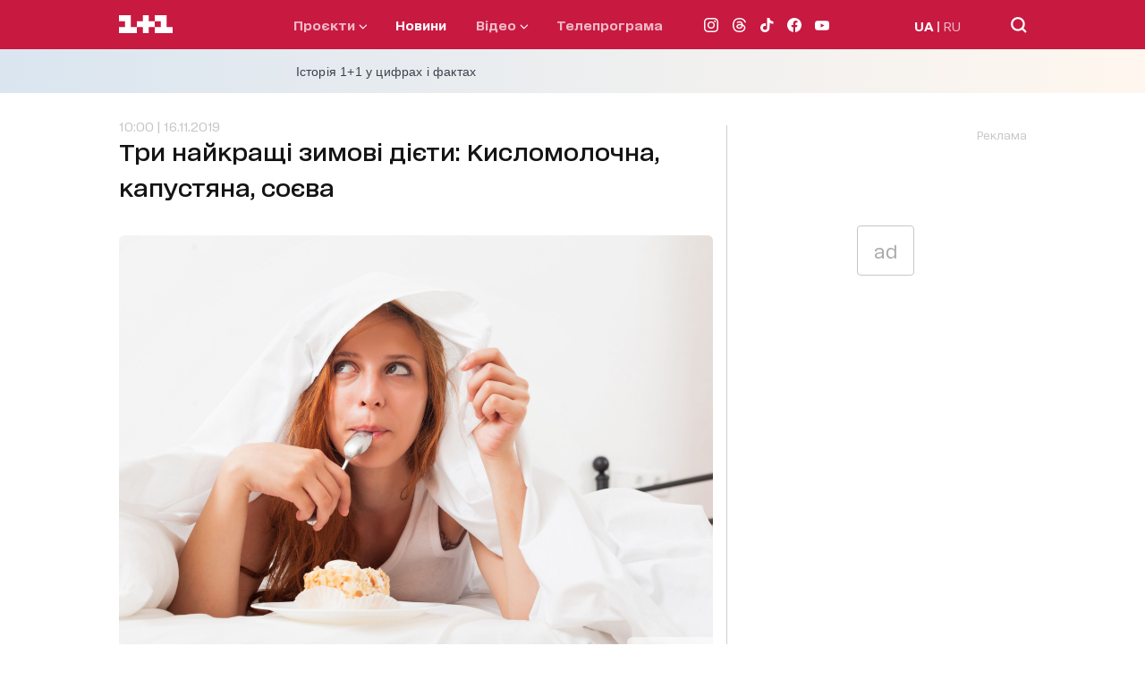

--- FILE ---
content_type: application/javascript; charset=utf-8
request_url: https://fundingchoicesmessages.google.com/f/AGSKWxWkFibc1O1qkAsrW1FnfRh0qsHFeuU1O-d2KwpqzzNfYhHxnE2Dm95LNoq7QyU-TmGOn7zEN7t_6GSEN8Ik5tyVR30PWWffYSjA5UggW2WCSWd-ZqWJCWhnFxQ2pB9wuyCK_67jlTsAsAxalXDDSnFPifxRBbtgRKgyazRltxkGLtx6tZX7q5ynyVG4/_/adasync./cpm728./linkads./admetamatch?.adsdk.
body_size: -1291
content:
window['e9e3717e-7c28-4d72-ba15-0a26c3c1f7ed'] = true;

--- FILE ---
content_type: application/javascript; charset=utf-8
request_url: https://1plus1.ua/_nuxt/1d89b84.modern.js
body_size: 9498
content:
(window.webpackJsonp=window.webpackJsonp||[]).push([[2,31,32,57,65,66,67],{417:function(t,e,o){"use strict";o.d(e,"a",(function(){return l}));o(17);var n=null;function l(){return"function"==typeof window.OPOMediaPlayer?Promise.resolve(window.OPOMediaPlayer):n||(n=new Promise(((t,e)=>{if(document.getElementById("opoplayer-script")){var o=()=>{if("function"==typeof window.OPOMediaPlayer)return t(window.OPOMediaPlayer);setTimeout(o,100)};return o()}var script=document.createElement("script");script.id="opoplayer-script",script.src="https://1plus1.video/static/js/ovva-player.js",script.onload=()=>{"function"==typeof window.OPOMediaPlayer?t(window.OPOMediaPlayer):e(new Error("OPOMediaPlayer не знайдено після завантаження скрипта"))},script.onerror=()=>e(new Error("Помилка завантаження скрипта OPOMediaPlayer")),document.head.appendChild(script)})))}},418:function(t,e,o){"use strict";o.d(e,"a",(function(){return d}));var n=o(8);function l(t,e){var o=Object.keys(t);if(Object.getOwnPropertySymbols){var n=Object.getOwnPropertySymbols(t);e&&(n=n.filter((function(e){return Object.getOwnPropertyDescriptor(t,e).enumerable}))),o.push.apply(o,n)}return o}function r(t){for(var e=1;e<arguments.length;e++){var o=null!=arguments[e]?arguments[e]:{};e%2?l(Object(o),!0).forEach((function(e){Object(n.a)(t,e,o[e])})):Object.getOwnPropertyDescriptors?Object.defineProperties(t,Object.getOwnPropertyDescriptors(o)):l(Object(o)).forEach((function(e){Object.defineProperty(t,e,Object.getOwnPropertyDescriptor(o,e))}))}return t}var c={api_prefix:"https://api.1plus1.video/v3/",api_ad:"https://api.1plus1.video/v3/vmap/",css:"https://1plus1.video/static/css/ovva-player.css",hlsjs:"https://1plus1.video/static/js/hls.min.js"};function d(){var t=arguments.length>0&&void 0!==arguments[0]?arguments[0]:{};return r(r({},c),t)}},484:function(t,e,o){var content=o(622);content.__esModule&&(content=content.default),"string"==typeof content&&(content=[[t.i,content,""]]),content.locals&&(t.exports=content.locals);(0,o(15).default)("14d27aed",content,!0,{sourceMap:!1})},485:function(t,e,o){var content=o(624);content.__esModule&&(content=content.default),"string"==typeof content&&(content=[[t.i,content,""]]),content.locals&&(t.exports=content.locals);(0,o(15).default)("1dbecfa6",content,!0,{sourceMap:!1})},621:function(t,e,o){"use strict";o(484)},622:function(t,e,o){var n=o(14)(!1);n.push([t.i,'.poll__list{flex-wrap:wrap;align-items:stretch;grid-row-gap:25px;row-gap:25px}.poll__list,.poll__list-item{display:flex;justify-content:space-between}.poll__list-item{width:100%;max-width:46.6%;flex-direction:column}.poll__list-item--img{position:relative;padding-top:143%;margin-bottom:15px}.poll__list-item--img .img-object-fit-cover{height:100%!important}.poll__list-item-number{text-align:center;font-weight:700;font-size:22px;line-height:30px;font-feature-settings:"calt" off,"liga" off}.poll__list-item .button.active{border-color:#c81941!important;color:#c81941!important}.poll__list-item .button.success{border:1px solid #00ac3b!important;color:#00ac3b!important}.poll__list .button{line-height:25px}.poll__list .button .text{position:relative;z-index:-1;font-size:12px;display:block}.poll__list .button .vote{display:none}.poll.disabled .button{color:#c6c6c6;border-color:#c6c6c6;pointer-events:none;cursor:not-allowed}.poll.disabled .button .text{display:none}.poll.disabled .button .vote{display:block}@media only screen and (min-width:768px){.poll__list{justify-content:flex-start;grid-row-gap:15px;row-gap:15px;grid-column-gap:34px;-moz-column-gap:34px;column-gap:34px}.poll__list-item{max-width:140px}.poll__list-item-img{padding-top:200px}}',""]),t.exports=n},623:function(t,e,o){"use strict";o(485)},624:function(t,e,o){var n=o(14)(!1);n.push([t.i,'.poll-radio__list-item{padding-left:35px}.poll-radio__list-item label{cursor:pointer;display:inline-block;position:relative;font-weight:400;font-size:14px;line-height:30px;font-feature-settings:"liga" off,"calt" off;margin-bottom:15px;width:100%}.poll-radio__list-item label:before{content:"";position:absolute;left:-35px;top:0;width:25px;height:25px;border-radius:50%;border:1px solid #141414}.poll-radio__list-item label:after{display:none;content:"";position:absolute;left:-27px;top:9px;width:10px;height:10px;border-radius:50%;background-color:#141414}.poll-radio__list-item input[type=radio],.poll-radio__list-item label span{display:none}.poll-radio__list-item input:checked+label:after{display:block}.disabled .poll-radio__list-item{pointer-events:none}.disabled .poll-radio__list-item label:before{border-color:#959595}.disabled .poll-radio__list-item label:after{display:block;background-color:#959595}.disabled .poll-radio__list-item label span{display:inline}.disabled .poll-radio__list-item.active label{color:#c81941}.disabled .poll-radio__list-item.active label:before{border-color:#c81941}.disabled .poll-radio__list-item.active label:after{background-color:#c81941}.disabled .poll-radio__list-item.success label{color:#00ac3b}.disabled .poll-radio__list-item.success label:before{border-color:#00ac3b}.disabled .poll-radio__list-item.success label:after{background-color:#00ac3b}',""]),t.exports=n},625:function(t,e,o){var content=o(761);content.__esModule&&(content=content.default),"string"==typeof content&&(content=[[t.i,content,""]]),content.locals&&(t.exports=content.locals);(0,o(15).default)("46515f83",content,!0,{sourceMap:!1})},626:function(t,e,o){var content=o(764);content.__esModule&&(content=content.default),"string"==typeof content&&(content=[[t.i,content,""]]),content.locals&&(t.exports=content.locals);(0,o(15).default)("c66328e4",content,!0,{sourceMap:!1})},627:function(t,e,o){var content=o(766);content.__esModule&&(content=content.default),"string"==typeof content&&(content=[[t.i,content,""]]),content.locals&&(t.exports=content.locals);(0,o(15).default)("a654ff98",content,!0,{sourceMap:!1})},630:function(t,e,o){var content=o(768);content.__esModule&&(content=content.default),"string"==typeof content&&(content=[[t.i,content,""]]),content.locals&&(t.exports=content.locals);(0,o(15).default)("f40023a4",content,!0,{sourceMap:!1})},688:function(t,e,o){"use strict";o.d(e,"a",(function(){return l})),o.d(e,"b",(function(){return r}));var n=o(59);function l(t){return Object(n.a)({url:"polls/".concat(t)})}function r(t,e){return Object(n.c)({url:"polls/".concat(t,"/answers/").concat(e)})}},702:function(t,e,o){"use strict";o.r(e);var n={name:"PollImage",props:{answers:{type:Array,required:!0},localAnswerId:{type:Number,required:!1,default:0},hasRightAnswer:{type:Boolean,required:!0}},methods:{onClickButton(t,e){this.$emit("answer",t)}}},l=(o(621),o(2)),component=Object(l.a)(n,(function(){var t=this,e=t.$createElement,o=t._self._c||e;return o("div",{staticClass:"poll__list"},t._l(t.answers,(function(e,n){return o("div",{key:n,staticClass:"poll__list-item"},[t.hasRightAnswer?t._e():o("div",{staticClass:"poll__list-item-number"},[t._v(t._s(e.text))]),t._v(" "),o("div",{staticClass:"poll__list-item--img"},[o("img",{staticClass:"img-object-fit-cover",attrs:{src:t.$nuxt.$srcSetImg("180x250",e.images),alt:""}})]),t._v(" "),o("div",{staticClass:"button",class:{active:e.id===t.localAnswerId,success:e.rightAnswer&&e.id===t.localAnswerId},on:{click:function(o){return t.onClickButton(e,o)}}},[t.hasRightAnswer?[t._v("\n        "+t._s(e.text)+"\n      ")]:[o("div",{staticClass:"text"},[t._v("\n          "+t._s(t.$nuxt.$t("vote"))+"\n        ")]),t._v(" "),o("div",{staticClass:"vote"},[t._v("\n          "+t._s(e.vote)+"\n        ")])]],2)])})),0)}),[],!1,null,null,null);e.default=component.exports},703:function(t,e,o){"use strict";o.r(e);var n={name:"PollRadio",props:{answers:{type:Array,required:!0},pollId:{type:Number,required:!0},localAnswerId:{type:Number,required:!1,default:0},hasRightAnswer:{type:Boolean,required:!0}},data:()=>({answerData:{},answerId:""}),methods:{onClickInput(t){this.answerData=t},onClickButton(){this.$emit("answer",this.answerData)}}},l=(o(623),o(2)),component=Object(l.a)(n,(function(){var t=this,e=t.$createElement,o=t._self._c||e;return o("div",{staticClass:"poll-radio__list"},[t._l(t.answers,(function(e,n){return o("div",{key:n,staticClass:"poll-radio__list-item",class:{active:e.id===t.localAnswerId,success:e.rightAnswer&&e.id===t.localAnswerId}},[o("input",{attrs:{id:e.text.trim()+e.id,name:t.pollId,type:"radio"},domProps:{checked:e.id===t.localAnswerId}}),t._v(" "),o("label",{attrs:{for:e.text.trim()+e.id},on:{click:function(o){return t.onClickInput(e)}}},[t._v("\n      "+t._s(e.text)+" "),o("span",[t._v("("+t._s(e.vote)+")")])])])})),t._v(" "),o("div",{staticClass:"button standard",on:{click:function(e){return t.onClickButton()}}},[t.hasRightAnswer?[t._v("\n      "+t._s(t.$nuxt.$t("poll.answer"))+"\n    ")]:[t._v("\n      "+t._s(t.$nuxt.$t("vote"))+"\n    ")]],2)],2)}),[],!1,null,null,null);e.default=component.exports},760:function(t,e,o){"use strict";o(625)},761:function(t,e,o){var n=o(14),l=o(37),r=o(762),c=n(!1),d=l(r);c.push([t.i,'.poll-title{font-weight:700;font-size:16px;line-height:30px;font-feature-settings:"liga" off,"calt" off}.poll-description{font-size:14px;line-height:30px;font-feature-settings:"liga" off,"calt" off}.poll.disabled .button{color:#c6c6c6;border-color:#c6c6c6;pointer-events:none;cursor:not-allowed}.poll .fail-answer{margin-top:20px;padding-left:30px;font-size:14px;line-height:25px}.poll .fail-answer-wrong{color:#c81941;position:relative}.poll .fail-answer-wrong:before{position:absolute;left:-27px;top:3px;content:"";width:21px;height:21px;background:url('+d+") no-repeat 50%}.poll .fail-answer-success{color:#141414}@media only screen and (min-width:768px){.poll-title{font-size:20px;line-height:35px}.poll-description{font-size:16px;line-height:35px}.poll .fail-answer{display:flex;font-size:16px;line-height:20px}.poll .fail-answer-wrong{margin-right:4px}.poll .fail-answer-wrong:before{width:25px;height:25px;left:-28px;top:-2px}}",""]),t.exports=c},762:function(t,e){t.exports="[data-uri]"},763:function(t,e,o){"use strict";o(626)},764:function(t,e,o){var n=o(14)(!1);n.push([t.i,".article-gallery-title{margin-bottom:25px}.article-gallery__list-item{width:100%;max-width:320px}.article-gallery-pagination-fraction{max-width:60px;margin:auto}.article-gallery-pagination-fraction .swiper-pagination-total{color:#c6c6c6}.article-gallery-pagination-fraction .swiper-pagination-current,.article-gallery-pagination-fraction .swiper-pagination-total{font-weight:700;font-size:15px;line-height:45px}",""]),t.exports=n},765:function(t,e,o){"use strict";o(627)},766:function(t,e,o){var n=o(14)(!1);n.push([t.i,".advInContent-mob{min-width:300px;height:250px;overflow-y:hidden}.advInContent-desk{min-width:600px;height:250px;overflow-y:hidden}",""]),t.exports=n},767:function(t,e,o){"use strict";o(630)},768:function(t,e,o){var n=o(14)(!1);n.push([t.i,".ad-in-text{min-height:250px;text-align:center}.news_ad_text{font-size:12px;color:#c6c6c6;display:block;text-align:right}",""]),t.exports=n},831:function(t,e,o){var content=o(984);content.__esModule&&(content=content.default),"string"==typeof content&&(content=[[t.i,content,""]]),content.locals&&(t.exports=content.locals);(0,o(15).default)("68eca6b4",content,!0,{sourceMap:!1})},877:function(t,e,o){"use strict";o.r(e);var n=o(3),l=(o(17),o(19),o(39),o(10),o(13),o(30),o(34),o(1)),r=o(903),c=o(904),d=o(905),f=o(1093),h=o(906),_=o(59);var w,m=o(688),x=o(417),y=o(418),v=l.default.extend(r.default),M=l.default.extend(f.default),I=l.default.extend(c.default),A=l.default.extend(d.default),j=l.default.extend(h.default),k=(w=null,function(){var t;return"undefined"==typeof window?Promise.resolve(null):null!==(t=window.instgrm)&&void 0!==t&&t.Embeds?Promise.resolve(window.instgrm):w||(w=new Promise(((t,e)=>{var s=document.createElement("script");s.async=!0,s.defer=!0,s.src="https://www.instagram.com/embed.js",s.onload=()=>t(window.instgrm),s.onerror=t=>{w=null,e(t)},document.head.appendChild(s)})))}),O=function(){return"undefined"==typeof window?Promise.resolve(null):window.tiktokEmbedLoaded?Promise.resolve(!0):new Promise(((t,e)=>{var s=document.createElement("script");s.async=!0,s.defer=!0,s.src="https://www.tiktok.com/embed.js",s.onload=()=>{window.tiktokEmbedLoaded=!0,t(!0)},s.onerror=t=>{e(t)},document.head.appendChild(s)}))},D=(()=>{var t=null;return function(){return"undefined"==typeof window?Promise.resolve(null):window.twttr&&window.twttr.widgets?Promise.resolve(window.twttr):t||(t=new Promise(((e,o)=>{var s=document.createElement("script");s.async=!0,s.defer=!0,s.src="https://platform.twitter.com/widgets.js",s.onload=()=>e(window.twttr),s.onerror=e=>{t=null,o(e)},document.head.appendChild(s)})))}})(),T=(()=>{var t=null;return function(){return"undefined"==typeof window?Promise.resolve(null):window.FB&&window.FB.XFBML?Promise.resolve(window.FB):t||(t=new Promise((t=>{window.fbAsyncInit=function(){FB.init({xfbml:!0,version:"v24.0"}),t(FB)};var script=document.createElement("script");script.src="https://connect.facebook.net/uk_UA/sdk.js",script.async=!0,script.defer=!0,script.crossOrigin="anonymous",document.body.appendChild(script)})))}})(),C={name:"ArticleContent",props:{article:{type:Object,required:!0}},data:()=>({instanceArray:[],playerInstance:null}),watch:{article(){this.$nextTick((()=>{this.insertInTextAds(),this.getPolls(),this.getGallery(),this.getAdvertising(),this.getQuiz(),this.getAdvertisingInText(),this.checkVideoPlayer()}))}},mounted(){this.insertInTextAds(),this.getPolls(),this.getQuiz(),this.getGallery(),this.getAdvertising(),this.getAdvertisingInText(),this.checkVideoPlayer(),this.checkFor1plus1Iframe(),this.$nextTick((()=>{this.processSocialEmbeds("articleContent"),this.processTiktokEmbeds("articleContent"),this.processTwitterEmbeds("articleContent")}))},beforeDestroy(){this.instanceArray.forEach((t=>{t.$destroy()})),this.playerInstance&&"function"==typeof this.playerInstance.destroy&&this.playerInstance.destroy()},methods:{getPolls(){this.$refs.articleContent.querySelectorAll(".poll-info").forEach((t=>{var e=t.id.replace(/[^0-9]/g,"");t.innerHTML="",Object(m.a)(e).then((e=>{var o=new v({propsData:{poll:e}});t.append(o.$mount().$el)}))}))},getQuiz(){this.$refs.articleContent.querySelectorAll(".quiz-plus").forEach((t=>{var e=t.id.replace(/[^0-9]/g,"");t.innerHTML="";var o=new M({propsData:{quizId:+e}});t.append(o.$mount().$el)}))},getGallery(){this.$refs.articleContent.querySelectorAll(".gallery-ckeditor").forEach((t=>{var e,o=t.id.replace(/[^0-9]/g,"");t.style.background="",t.innerHTML="",(e=o,Object(_.a)({url:"galleries/".concat(e)})).then((e=>{var o=new I({propsData:{gallery:e}});t.append(o.$mount().$el)}))}))},processTiktokEmbeds(){var t=arguments,e=this;return Object(n.a)((function*(){var o=t.length>0&&void 0!==t[0]?t[0]:"articleContent",n=e.$refs[o];n&&(n.querySelector("blockquote.tiktok-embed")&&(n.querySelectorAll('script[src*="tiktok.com/embed"]').forEach((t=>t.remove())),yield e.$nextTick(),yield O()))}))()},processTwitterEmbeds(){var t=arguments,e=this;return Object(n.a)((function*(){var o,n=t.length>0&&void 0!==t[0]?t[0]:"articleContent",l=e.$refs[n];if(l&&l.querySelector(".twitter-tweet, .twitter-timeline, .twitter-video")){l.querySelectorAll('script[src*="platform.twitter.com/widgets.js"]').forEach((t=>t.remove())),yield e.$nextTick();var r=yield D();null==r||null===(o=r.widgets)||void 0===o||o.load(l)}}))()},processSocialEmbeds(){var t=arguments,e=this;return Object(n.a)((function*(){var o=t.length>0&&void 0!==t[0]?t[0]:"articleContent",n=e.$refs[o];if(n){if(n.querySelector(".instagram-media")){var l;n.querySelectorAll('script[src*="instagram.com/embed"]').forEach((t=>t.remove()));var r=yield k();yield e.$nextTick(),null==r||null===(l=r.Embeds)||void 0===l||l.process(n)}if(n.querySelectorAll(".fb-post, .fb-video, .fb-page").length)(yield T()).XFBML.parse(n)}}))()},getAdvertising(){this.$refs.articleContent.querySelectorAll(".google-adv").forEach(((t,e)=>{var o=new A({propsData:{id:this.article.id+e,projectKey:"article-content: ".concat(this.article.slug),isMobile:this.$ua.isFromSmartphone()}});t.append(o.$mount().$el),this.instanceArray.push(o)}))},getAdvertisingInText(){this.$refs.articleContent.querySelectorAll(".google-intext").forEach(((t,e)=>{var o=new j({propsData:{id:this.article.id+"-"+e}});t.append(o.$mount().$el),this.instanceArray.push(o)}))},insertInTextAds(){var content=this.$refs.articleContent;if(content){var t=Array.from(content.children).filter((t=>"SCRIPT"!==t.tagName&&"STYLE"!==t.tagName)),e=t.length-6;t.forEach(((t,o)=>{if(o>=e){if(o-e+1==5){var n=document.createElement("div");n.className="google-intext",t.parentNode.insertBefore(n,t.nextSibling)}}else if((o+1)%6==0){var l=document.createElement("div");l.className="google-intext",t.parentNode.insertBefore(l,t.nextSibling)}}))}},checkVideoPlayer(){this.$refs.articleContent.querySelectorAll(".player-plus-video-article").length&&("requestIdleCallback"in window?requestIdleCallback((()=>{this.onActivatePlayer()}),{timeout:1e3}):setTimeout((()=>{this.onActivatePlayer()}),300))},onActivatePlayer(){var t=this;return Object(n.a)((function*(){try{var e=yield Object(x.a)(),o=Object(y.a)({lang:t.$i18n.locale});t.playerInstance=new e("player-plus-video-article",null,o)}catch(t){console.error("Помилка завантаження плеєра:",t)}}))()},checkFor1plus1Iframe(){var t=this.$refs.articleContent;if(t)if(t.querySelectorAll(".player-plus-video-article").length>0)this.$emit("found-iframe",!0);else{var e=t.querySelectorAll("iframe");for(var iframe of e)if(iframe.src&&iframe.src.includes("1plus1.video"))return void this.$emit("found-iframe",!0);this.$emit("found-iframe",!1)}}}},N=C,E=(o(983),o(2)),component=Object(E.a)(N,(function(){var t=this,e=t.$createElement;return(t._self._c||e)("div",{ref:"articleContent",staticClass:"article__content",domProps:{innerHTML:t._s(t.article.text)}})}),[],!1,null,null,null);e.default=component.exports},903:function(t,e,o){"use strict";o.r(e);var n=o(702),l=o(703),r=o(688),c={name:"ArticlePolls",components:{PollImage:n.default,PollRadio:l.default},props:{poll:{type:Object,required:!0}},data:()=>({disabled:!1,pollTypes:{0:"PollRadio",1:"PollImage"},localAnswerId:0,answer:null,rightAnswer:null}),mounted(){var t=localStorage.getItem("poll_"+this.poll.id);t&&(this.disabled=!0,this.localAnswerId=Number(t),this.checkAnswer())},methods:{onClickButton(t){t.id&&(this.disabled=!0,Object(r.b)(this.poll.id,t.id).then((()=>{localStorage.setItem("poll_"+this.poll.id,t.id),t.vote+=1,this.localAnswerId=t.id,this.checkAnswer()})).catch((()=>{this.disabled=!1})))},checkAnswer(){this.poll.answers.forEach((t=>{t.id===this.localAnswerId&&(t.rightAnswer||(this.answer=t)),t.rightAnswer&&(this.rightAnswer=t)}))}}},d=(o(760),o(2)),component=Object(d.a)(c,(function(){var t=this,e=t.$createElement,o=t._self._c||e;return o("client-only",[o("div",{staticClass:"poll",class:{disabled:t.disabled||!t.poll.status}},[o("div",{staticClass:"poll-title"},[t._v(t._s(t.poll.title))]),t._v(" "),o("div",{staticClass:"poll-description"},[t._v(t._s(t.poll.description))]),t._v(" "),o(t.pollTypes[t.poll.type],{tag:"component",attrs:{answers:t.poll.answers,"poll-id":t.poll.id,"local-answer-id":t.localAnswerId,"has-right-answer":t.poll.hasRightAnswer},on:{answer:t.onClickButton}}),t._v(" "),t.poll.hasRightAnswer&&t.answer?o("div",{staticClass:"fail-answer"},[o("div",{staticClass:"fail-answer-wrong"},[t._v("\n        "+t._s(t.$nuxt.$t("poll.wrongAnswer"))+".\n      ")]),t._v(" "),o("div",{staticClass:"fail-answer-success"},[t._v("\n        "+t._s(t.$nuxt.$t("poll.successAnswer"))+" - "),o("strong",[t._v(t._s(t.rightAnswer.text))])])]):t._e()],1)])}),[],!1,null,null,null);e.default=component.exports},904:function(t,e,o){"use strict";o.r(e);var n=o(395),l={name:"ArticleGallery",components:{Swiper:n.Swiper,SwiperSlide:n.SwiperSlide},props:{gallery:{type:Object,required:!0}},data(){return{swiperOption:{slidesPerView:"auto",spaceBetween:20,loop:!0,autoplay:!1,centeredSlides:!0,direction:"horizontal",roundLengths:!0,pagination:{el:".swiper-pagination-article-".concat(this.gallery.id),type:"fraction"}}}}},r=(o(763),o(2)),component=Object(r.a)(l,(function(){var t=this,e=t.$createElement,o=t._self._c||e;return o("client-only",[o("div",{staticClass:"article-gallery"},[o("div",{staticClass:"article-gallery-title article-h3-title-bold"},[t._v("\n      "+t._s(t.gallery.title)+"\n    ")]),t._v(" "),o("swiper",{ref:"mySwiper",staticClass:"swiper article-gallery__list",attrs:{options:t.swiperOption}},t._l(t.gallery.images,(function(e,n){return o("swiper-slide",{key:t.gallery.id+n,staticClass:"swiper-slide article-gallery__list-item"},[o("img",{attrs:{src:e["755x1135"],alt:""}})])})),1),t._v(" "),o("div",{staticClass:"article-gallery-pagination-fraction",class:"swiper-pagination-article-"+t.gallery.id,attrs:{slot:"pagination"},slot:"pagination"})],1)])}),[],!1,null,null,null);e.default=component.exports},905:function(t,e,o){"use strict";o.r(e);var n={name:"InContent",props:{id:{type:Number,required:!0},projectKey:{type:String,required:!0},isMobile:{type:Boolean,required:!0}},data:()=>({bannerId:"",slot:null,mobile:!1}),beforeDestroy(){this.destroySlot()},created(){this.bannerId="gpt-ad-in-content-"+this.id},mounted(){this.banner()},methods:{banner(){window.googletag.cmd.push((()=>{var slot=window.googletag.defineSlot("/82479101/".concat(this.isMobile?"1plus1_300x250_intext_mobile":"1plus1_600x250_intext"),this.isMobile?[300,250]:[600,250],this.bannerId).addService(window.googletag.pubads()).setTargeting("Project_1plus1",[this.projectKey]);window.googletag.display(this.bannerId),this.slot=slot}))},destroySlot(){this.slot&&window.googletag.cmd.push((()=>{window.googletag.destroySlots([this.slot])}))}}},l=(o(765),o(2)),component=Object(l.a)(n,(function(){var t=this,e=t.$createElement,o=t._self._c||e;return o("div",[t.isMobile?o("div",{staticClass:"advInContent-mob"},[o("div",{attrs:{id:t.bannerId}})]):o("div",{staticClass:"advInContent-desk"},[o("div",{attrs:{id:t.bannerId}})])])}),[],!1,null,null,null);e.default=component.exports},906:function(t,e,o){"use strict";o.r(e);var n={name:"InText",props:{id:{type:[String,Number],required:!0}},data:()=>({slot:null,observer:null,adDisplayed:!1}),computed:{adId(){return"ad-in-text-".concat(this.id)}},mounted(){window.userInteraction?window.userInteraction.onFirstInteraction((()=>{this.scheduleObserver()})):this.scheduleObserver()},beforeDestroy(){this.destroySlot(),this.disconnectObserver()},methods:{scheduleObserver(){"requestIdleCallback"in window?requestIdleCallback((()=>{this.initObserver()}),{timeout:1e3}):setTimeout((()=>{this.initObserver()}),300)},initObserver(){this.$refs.adContainer&&(this.observer=new IntersectionObserver((t=>{t.forEach((t=>{t.isIntersecting&&!this.adDisplayed&&(this.defineAndDisplaySlot(),this.adDisplayed=!0,this.observer.unobserve(this.$refs.adContainer))}))}),{rootMargin:window.innerWidth<=768?"600px":"300px",threshold:.1}),this.observer.observe(this.$refs.adContainer))},defineAndDisplaySlot(){window.googletag&&window.googletag.cmd&&window.googletag.cmd.push((()=>{var t=window.googletag.sizeMapping().addSize([1024,0],[[665,120],[665,250],[336,280],[300,250]]).addSize([768,0],[[336,280],[300,250]]).addSize([0,0],[[300,250]]).build();this.slot=window.googletag.defineSlot("/82479101/1plus1.ua_New/Intext_1",[[336,280],[1,1],[300,250]],this.adId).defineSizeMapping(t).addService(window.googletag.pubads()),window.googletag.display(this.adId)}))},destroySlot(){this.slot&&window.googletag&&window.googletag.cmd&&window.googletag.cmd.push((()=>{window.googletag.destroySlots([this.slot])}))},disconnectObserver(){this.observer&&this.observer.disconnect()}}},l=(o(767),o(2)),component=Object(l.a)(n,(function(){var t=this,e=t.$createElement,o=t._self._c||e;return o("div",[o("span",{staticClass:"news_ad_text"},[t._v("Реклама")]),t._v(" "),o("div",{ref:"adContainer",staticClass:"ad-in-text",attrs:{id:t.adId}})])}),[],!1,null,null,null);e.default=component.exports},983:function(t,e,o){"use strict";o(831)},984:function(t,e,o){var n=o(14),l=o(37),r=o(985),c=n(!1),d=l(r);c.push([t.i,'.article__content{padding-bottom:35px}.article__content h2,.article__content h3,.article__content h4,.article__content h5,.article__content h6{font-weight:700;font-size:17px;line-height:30px;font-feature-settings:"liga" off,"calt" off;margin-bottom:20px}.article__content p~ol,.article__content p~ul{margin-top:-15px}.article__content ol,.article__content ul{padding-left:20px;display:flex;flex-direction:column;grid-row-gap:15px;row-gap:15px;margin-bottom:30px}.article__content ol li,.article__content ul li{list-style:none;position:relative;font-size:17px;line-height:30px;font-feature-settings:"liga" off,"calt" off}.article__content ol li:before,.article__content ul li:before{content:"";position:absolute;left:-15px;top:14px;width:6px;height:6px;background-color:#c81941}.article__content ol li{list-style-type:decimal}.article__content ol li:before{content:none}.article__content p{font-weight:400;font-size:17px;line-height:30px;margin-bottom:15px;font-feature-settings:"liga" off,"calt" off}.article__content a{color:#c81941;display:inline}.article__content blockquote{font-weight:400;font-size:17px;line-height:30px;font-feature-settings:"liga" off,"calt" off;position:relative;margin:40px 0;padding:20px;text-align:left;color:#3c414b;border-radius:6px;border:1px solid rgba(60,65,75,.1)}.article__content blockquote:before{content:"";position:absolute;top:-14px;background-color:#3c414b;margin:auto;left:0;right:auto;width:47px;height:25px;-webkit-mask:url('+d+") no-repeat center center/contain;mask:url("+d+') no-repeat center center/contain}.article__content blockquote p{font-weight:inherit;font-size:inherit;line-height:inherit;font-feature-settings:inherit}.article__content img{height:auto!important}.article__content iframe{width:auto;min-width:auto!important}.article__content iframe[src*="1plus1.video"],.article__content iframe[src*="youtube.com"]{width:100%;height:100%;aspect-ratio:16/9}.article__content .google-adv{display:flex;align-items:center;justify-content:center;flex-direction:column;margin-bottom:20px}.article__content .figure-plus figcaption,.article__content .figure-plus p{text-align:right;font-style:italic;font-weight:300;font-size:8px;line-height:20px;letter-spacing:.5px;color:#959595}.article__content .quiz-plus{min-height:300px}.article__content .google-intext{margin:20px 0}.article__content .instagram-embed,.article__content .instagram-media,.article__content .twitter-tweet{margin-left:auto!important;margin-right:auto!important;position:static!important;border:none;padding:0}.article__content .instagram-embed:before,.article__content .instagram-media:before,.article__content .twitter-tweet:before{content:none}.article__content .tiktok-embed{min-height:500px;border:none;padding:0}.article__content .tiktok-embed section,.article__content .tiktok-embed section:before{min-height:500px}.article__content .tiktok-embed:before{content:none}.article__content .read-also figcaption{color:#000;font-size:17px;font-weight:700;line-height:25px;margin-bottom:15px}.article__content .read-also__list{display:flex;flex-direction:column;padding:0}.article__content .read-also__item{border-bottom:1px solid #cecece;margin-bottom:15px}.article__content .read-also__item:last-child{margin-bottom:0}.article__content .read-also__item:before{content:none}.article__content .read-also__link{display:flex;justify-content:flex-start;padding-bottom:15px}.article__content .read-also__link picture{width:100%;min-width:75px;max-width:75px;margin-right:10px}.article__content .read-also__link picture img{background:#d3d3d3 50%/cover no-repeat;border-radius:6px}.article__content .read-also__link:hover .read-also__title{color:#c81941}.article__content .read-also__content{display:flex;flex-direction:column}.article__content .read-also__title{color:#3c414b;font-feature-settings:"liga" off,"calt" off;font-size:14px;font-weight:500;line-height:22px;margin-bottom:10px}.article__content .read-also__date{color:#959595;font-size:13px;font-weight:400;line-height:17px}.article__content .twitter-timeline,.article__content .twitter-tweet,.article__content .twitter-video{display:block;margin:20px auto!important;max-width:550px;min-height:215px;overflow:hidden;position:relative}.article__content .fb-post,.article__content .fb-video{display:block;text-align:center;margin-bottom:25px}@media only screen and (min-width:768px){.article__content h2,.article__content h3,.article__content h4,.article__content h5,.article__content h6{font-size:20px;line-height:35px}.article__content ol,.article__content ul{grid-row-gap:10px;row-gap:10px}.article__content ol li,.article__content ul li{font-size:16px;line-height:35px}.article__content ol li:before,.article__content ul li:before{top:15px}.article__content p{font-size:16px;line-height:35px}.article__content blockquote{font-size:22px;line-height:45px}.article__content .figure-plus figcaption,.article__content .figure-plus p{font-size:12px}.article__content .read-also figcaption{font-size:18px;margin-bottom:25px}.article__content .read-also__list{grid-row-gap:25px;row-gap:25px}.article__content .read-also__item{margin-bottom:25px}.article__content .read-also__item:last-child{margin-bottom:0}.article__content .read-also__link{padding-bottom:25px}.article__content .read-also__link picture{min-width:140px;max-width:140px;margin-right:25px}.article__content .read-also__title{font-size:16px;line-height:25px;margin-bottom:5px}.article__content .read-also__date{font-size:14px;line-height:25px}}',""]),t.exports=c},985:function(t,e){t.exports="[data-uri]"}}]);